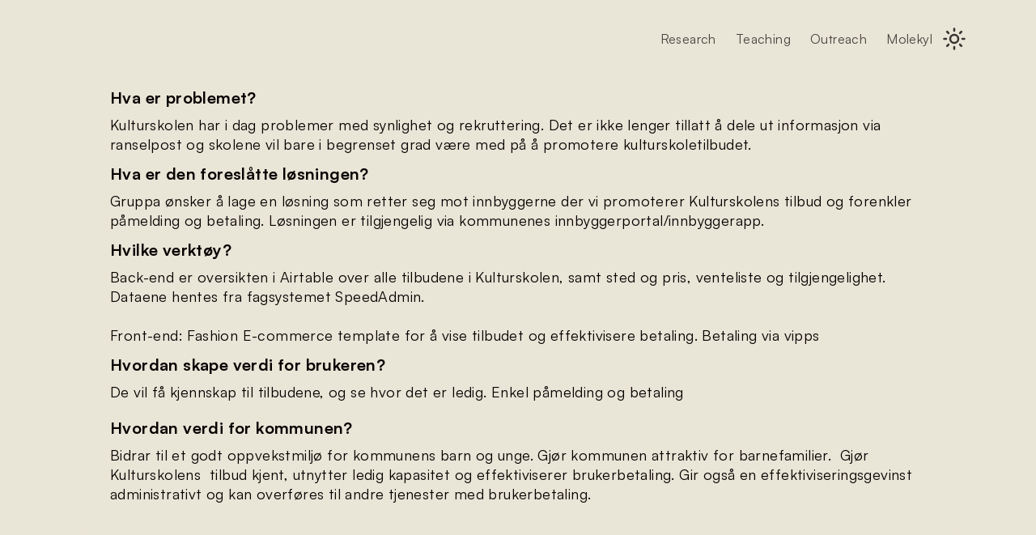

--- FILE ---
content_type: text/css; charset=utf-8
request_url: https://mattdowney.github.io/primer/styles.css
body_size: 6927
content:
@charset "UTF-8";
/*!
 * Bootstrap v4.6.0 (https://getbootstrap.com/)
 * Copyright 2011-2021 The Bootstrap Authors
 * Copyright 2011-2021 Twitter, Inc.
 * Licensed under MIT (https://github.com/twbs/bootstrap/blob/main/LICENSE)
 */
.container,
.container-fluid,
.container-xl,
.container-lg,
.container-md,
.container-sm {
  width: 100%;
  padding-right: 0.75rem;
  padding-left: 0.75rem;
  margin-right: auto;
  margin-left: auto; }

@media (min-width: 576px) {
  .container-sm, .container {
    max-width: 540px; } }

@media (min-width: 768px) {
  .container-md, .container-sm, .container {
    max-width: 860px; } }

@media (min-width: 1200px) {
  .container-lg, .container-md, .container-sm, .container {
    max-width: 1160px; } }

@media (min-width: 1500px) {
  .container-xl, .container-lg, .container-md, .container-sm, .container {
    max-width: 1540px; } }

.row {
  display: flex;
  flex-wrap: wrap;
  margin-right: -0.75rem;
  margin-left: -0.75rem; }

.no-gutters {
  margin-right: 0;
  margin-left: 0; }
  .no-gutters > .col,
  .no-gutters > [class*="col-"] {
    padding-right: 0;
    padding-left: 0; }

.col-xl,
.col-xl-auto, .col-xl-12, .col-xl-11, .col-xl-10, .col-xl-9, .col-xl-8, .col-xl-7, .col-xl-6, .col-xl-5, .col-xl-4, .col-xl-3, .col-xl-2, .col-xl-1, .col-lg,
.col-lg-auto, .col-lg-12, .col-lg-11, .col-lg-10, .col-lg-9, .col-lg-8, .col-lg-7, .col-lg-6, .col-lg-5, .col-lg-4, .col-lg-3, .col-lg-2, .col-lg-1, .col-md,
.col-md-auto, .col-md-12, .col-md-11, .col-md-10, .col-md-9, .col-md-8, .col-md-7, .col-md-6, .col-md-5, .col-md-4, .col-md-3, .col-md-2, .col-md-1, .col-sm,
.col-sm-auto, .col-sm-12, .col-sm-11, .col-sm-10, .col-sm-9, .col-sm-8, .col-sm-7, .col-sm-6, .col-sm-5, .col-sm-4, .col-sm-3, .col-sm-2, .col-sm-1, .col,
.col-auto, .col-12, .col-11, .col-10, .col-9, .col-8, .col-7, .col-6, .col-5, .col-4, .col-3, .col-2, .col-1 {
  position: relative;
  width: 100%;
  padding-right: 0.75rem;
  padding-left: 0.75rem; }

.col {
  flex-basis: 0;
  flex-grow: 1;
  max-width: 100%; }

.row-cols-1 > * {
  flex: 0 0 100%;
  max-width: 100%; }

.row-cols-2 > * {
  flex: 0 0 50%;
  max-width: 50%; }

.row-cols-3 > * {
  flex: 0 0 33.3333333333%;
  max-width: 33.3333333333%; }

.row-cols-4 > * {
  flex: 0 0 25%;
  max-width: 25%; }

.row-cols-5 > * {
  flex: 0 0 20%;
  max-width: 20%; }

.row-cols-6 > * {
  flex: 0 0 16.6666666667%;
  max-width: 16.6666666667%; }

.col-auto {
  flex: 0 0 auto;
  width: auto;
  max-width: 100%; }

.col-1 {
  flex: 0 0 8.3333333333%;
  max-width: 8.3333333333%; }

.col-2 {
  flex: 0 0 16.6666666667%;
  max-width: 16.6666666667%; }

.col-3 {
  flex: 0 0 25%;
  max-width: 25%; }

.col-4 {
  flex: 0 0 33.3333333333%;
  max-width: 33.3333333333%; }

.col-5 {
  flex: 0 0 41.6666666667%;
  max-width: 41.6666666667%; }

.col-6 {
  flex: 0 0 50%;
  max-width: 50%; }

.col-7 {
  flex: 0 0 58.3333333333%;
  max-width: 58.3333333333%; }

.col-8 {
  flex: 0 0 66.6666666667%;
  max-width: 66.6666666667%; }

.col-9 {
  flex: 0 0 75%;
  max-width: 75%; }

.col-10 {
  flex: 0 0 83.3333333333%;
  max-width: 83.3333333333%; }

.col-11 {
  flex: 0 0 91.6666666667%;
  max-width: 91.6666666667%; }

.col-12 {
  flex: 0 0 100%;
  max-width: 100%; }

.order-first {
  order: -1; }

.order-last {
  order: 13; }

.order-0 {
  order: 0; }

.order-1 {
  order: 1; }

.order-2 {
  order: 2; }

.order-3 {
  order: 3; }

.order-4 {
  order: 4; }

.order-5 {
  order: 5; }

.order-6 {
  order: 6; }

.order-7 {
  order: 7; }

.order-8 {
  order: 8; }

.order-9 {
  order: 9; }

.order-10 {
  order: 10; }

.order-11 {
  order: 11; }

.order-12 {
  order: 12; }

.offset-1 {
  margin-left: 8.3333333333%; }

.offset-2 {
  margin-left: 16.6666666667%; }

.offset-3 {
  margin-left: 25%; }

.offset-4 {
  margin-left: 33.3333333333%; }

.offset-5 {
  margin-left: 41.6666666667%; }

.offset-6 {
  margin-left: 50%; }

.offset-7 {
  margin-left: 58.3333333333%; }

.offset-8 {
  margin-left: 66.6666666667%; }

.offset-9 {
  margin-left: 75%; }

.offset-10 {
  margin-left: 83.3333333333%; }

.offset-11 {
  margin-left: 91.6666666667%; }

@media (min-width: 576px) {
  .col-sm {
    flex-basis: 0;
    flex-grow: 1;
    max-width: 100%; }
  .row-cols-sm-1 > * {
    flex: 0 0 100%;
    max-width: 100%; }
  .row-cols-sm-2 > * {
    flex: 0 0 50%;
    max-width: 50%; }
  .row-cols-sm-3 > * {
    flex: 0 0 33.3333333333%;
    max-width: 33.3333333333%; }
  .row-cols-sm-4 > * {
    flex: 0 0 25%;
    max-width: 25%; }
  .row-cols-sm-5 > * {
    flex: 0 0 20%;
    max-width: 20%; }
  .row-cols-sm-6 > * {
    flex: 0 0 16.6666666667%;
    max-width: 16.6666666667%; }
  .col-sm-auto {
    flex: 0 0 auto;
    width: auto;
    max-width: 100%; }
  .col-sm-1 {
    flex: 0 0 8.3333333333%;
    max-width: 8.3333333333%; }
  .col-sm-2 {
    flex: 0 0 16.6666666667%;
    max-width: 16.6666666667%; }
  .col-sm-3 {
    flex: 0 0 25%;
    max-width: 25%; }
  .col-sm-4 {
    flex: 0 0 33.3333333333%;
    max-width: 33.3333333333%; }
  .col-sm-5 {
    flex: 0 0 41.6666666667%;
    max-width: 41.6666666667%; }
  .col-sm-6 {
    flex: 0 0 50%;
    max-width: 50%; }
  .col-sm-7 {
    flex: 0 0 58.3333333333%;
    max-width: 58.3333333333%; }
  .col-sm-8 {
    flex: 0 0 66.6666666667%;
    max-width: 66.6666666667%; }
  .col-sm-9 {
    flex: 0 0 75%;
    max-width: 75%; }
  .col-sm-10 {
    flex: 0 0 83.3333333333%;
    max-width: 83.3333333333%; }
  .col-sm-11 {
    flex: 0 0 91.6666666667%;
    max-width: 91.6666666667%; }
  .col-sm-12 {
    flex: 0 0 100%;
    max-width: 100%; }
  .order-sm-first {
    order: -1; }
  .order-sm-last {
    order: 13; }
  .order-sm-0 {
    order: 0; }
  .order-sm-1 {
    order: 1; }
  .order-sm-2 {
    order: 2; }
  .order-sm-3 {
    order: 3; }
  .order-sm-4 {
    order: 4; }
  .order-sm-5 {
    order: 5; }
  .order-sm-6 {
    order: 6; }
  .order-sm-7 {
    order: 7; }
  .order-sm-8 {
    order: 8; }
  .order-sm-9 {
    order: 9; }
  .order-sm-10 {
    order: 10; }
  .order-sm-11 {
    order: 11; }
  .order-sm-12 {
    order: 12; }
  .offset-sm-0 {
    margin-left: 0; }
  .offset-sm-1 {
    margin-left: 8.3333333333%; }
  .offset-sm-2 {
    margin-left: 16.6666666667%; }
  .offset-sm-3 {
    margin-left: 25%; }
  .offset-sm-4 {
    margin-left: 33.3333333333%; }
  .offset-sm-5 {
    margin-left: 41.6666666667%; }
  .offset-sm-6 {
    margin-left: 50%; }
  .offset-sm-7 {
    margin-left: 58.3333333333%; }
  .offset-sm-8 {
    margin-left: 66.6666666667%; }
  .offset-sm-9 {
    margin-left: 75%; }
  .offset-sm-10 {
    margin-left: 83.3333333333%; }
  .offset-sm-11 {
    margin-left: 91.6666666667%; } }

@media (min-width: 768px) {
  .col-md {
    flex-basis: 0;
    flex-grow: 1;
    max-width: 100%; }
  .row-cols-md-1 > * {
    flex: 0 0 100%;
    max-width: 100%; }
  .row-cols-md-2 > * {
    flex: 0 0 50%;
    max-width: 50%; }
  .row-cols-md-3 > * {
    flex: 0 0 33.3333333333%;
    max-width: 33.3333333333%; }
  .row-cols-md-4 > * {
    flex: 0 0 25%;
    max-width: 25%; }
  .row-cols-md-5 > * {
    flex: 0 0 20%;
    max-width: 20%; }
  .row-cols-md-6 > * {
    flex: 0 0 16.6666666667%;
    max-width: 16.6666666667%; }
  .col-md-auto {
    flex: 0 0 auto;
    width: auto;
    max-width: 100%; }
  .col-md-1 {
    flex: 0 0 8.3333333333%;
    max-width: 8.3333333333%; }
  .col-md-2 {
    flex: 0 0 16.6666666667%;
    max-width: 16.6666666667%; }
  .col-md-3 {
    flex: 0 0 25%;
    max-width: 25%; }
  .col-md-4 {
    flex: 0 0 33.3333333333%;
    max-width: 33.3333333333%; }
  .col-md-5 {
    flex: 0 0 41.6666666667%;
    max-width: 41.6666666667%; }
  .col-md-6 {
    flex: 0 0 50%;
    max-width: 50%; }
  .col-md-7 {
    flex: 0 0 58.3333333333%;
    max-width: 58.3333333333%; }
  .col-md-8 {
    flex: 0 0 66.6666666667%;
    max-width: 66.6666666667%; }
  .col-md-9 {
    flex: 0 0 75%;
    max-width: 75%; }
  .col-md-10 {
    flex: 0 0 83.3333333333%;
    max-width: 83.3333333333%; }
  .col-md-11 {
    flex: 0 0 91.6666666667%;
    max-width: 91.6666666667%; }
  .col-md-12 {
    flex: 0 0 100%;
    max-width: 100%; }
  .order-md-first {
    order: -1; }
  .order-md-last {
    order: 13; }
  .order-md-0 {
    order: 0; }
  .order-md-1 {
    order: 1; }
  .order-md-2 {
    order: 2; }
  .order-md-3 {
    order: 3; }
  .order-md-4 {
    order: 4; }
  .order-md-5 {
    order: 5; }
  .order-md-6 {
    order: 6; }
  .order-md-7 {
    order: 7; }
  .order-md-8 {
    order: 8; }
  .order-md-9 {
    order: 9; }
  .order-md-10 {
    order: 10; }
  .order-md-11 {
    order: 11; }
  .order-md-12 {
    order: 12; }
  .offset-md-0 {
    margin-left: 0; }
  .offset-md-1 {
    margin-left: 8.3333333333%; }
  .offset-md-2 {
    margin-left: 16.6666666667%; }
  .offset-md-3 {
    margin-left: 25%; }
  .offset-md-4 {
    margin-left: 33.3333333333%; }
  .offset-md-5 {
    margin-left: 41.6666666667%; }
  .offset-md-6 {
    margin-left: 50%; }
  .offset-md-7 {
    margin-left: 58.3333333333%; }
  .offset-md-8 {
    margin-left: 66.6666666667%; }
  .offset-md-9 {
    margin-left: 75%; }
  .offset-md-10 {
    margin-left: 83.3333333333%; }
  .offset-md-11 {
    margin-left: 91.6666666667%; } }

@media (min-width: 1200px) {
  .col-lg {
    flex-basis: 0;
    flex-grow: 1;
    max-width: 100%; }
  .row-cols-lg-1 > * {
    flex: 0 0 100%;
    max-width: 100%; }
  .row-cols-lg-2 > * {
    flex: 0 0 50%;
    max-width: 50%; }
  .row-cols-lg-3 > * {
    flex: 0 0 33.3333333333%;
    max-width: 33.3333333333%; }
  .row-cols-lg-4 > * {
    flex: 0 0 25%;
    max-width: 25%; }
  .row-cols-lg-5 > * {
    flex: 0 0 20%;
    max-width: 20%; }
  .row-cols-lg-6 > * {
    flex: 0 0 16.6666666667%;
    max-width: 16.6666666667%; }
  .col-lg-auto {
    flex: 0 0 auto;
    width: auto;
    max-width: 100%; }
  .col-lg-1 {
    flex: 0 0 8.3333333333%;
    max-width: 8.3333333333%; }
  .col-lg-2 {
    flex: 0 0 16.6666666667%;
    max-width: 16.6666666667%; }
  .col-lg-3 {
    flex: 0 0 25%;
    max-width: 25%; }
  .col-lg-4 {
    flex: 0 0 33.3333333333%;
    max-width: 33.3333333333%; }
  .col-lg-5 {
    flex: 0 0 41.6666666667%;
    max-width: 41.6666666667%; }
  .col-lg-6 {
    flex: 0 0 50%;
    max-width: 50%; }
  .col-lg-7 {
    flex: 0 0 58.3333333333%;
    max-width: 58.3333333333%; }
  .col-lg-8 {
    flex: 0 0 66.6666666667%;
    max-width: 66.6666666667%; }
  .col-lg-9 {
    flex: 0 0 75%;
    max-width: 75%; }
  .col-lg-10 {
    flex: 0 0 83.3333333333%;
    max-width: 83.3333333333%; }
  .col-lg-11 {
    flex: 0 0 91.6666666667%;
    max-width: 91.6666666667%; }
  .col-lg-12 {
    flex: 0 0 100%;
    max-width: 100%; }
  .order-lg-first {
    order: -1; }
  .order-lg-last {
    order: 13; }
  .order-lg-0 {
    order: 0; }
  .order-lg-1 {
    order: 1; }
  .order-lg-2 {
    order: 2; }
  .order-lg-3 {
    order: 3; }
  .order-lg-4 {
    order: 4; }
  .order-lg-5 {
    order: 5; }
  .order-lg-6 {
    order: 6; }
  .order-lg-7 {
    order: 7; }
  .order-lg-8 {
    order: 8; }
  .order-lg-9 {
    order: 9; }
  .order-lg-10 {
    order: 10; }
  .order-lg-11 {
    order: 11; }
  .order-lg-12 {
    order: 12; }
  .offset-lg-0 {
    margin-left: 0; }
  .offset-lg-1 {
    margin-left: 8.3333333333%; }
  .offset-lg-2 {
    margin-left: 16.6666666667%; }
  .offset-lg-3 {
    margin-left: 25%; }
  .offset-lg-4 {
    margin-left: 33.3333333333%; }
  .offset-lg-5 {
    margin-left: 41.6666666667%; }
  .offset-lg-6 {
    margin-left: 50%; }
  .offset-lg-7 {
    margin-left: 58.3333333333%; }
  .offset-lg-8 {
    margin-left: 66.6666666667%; }
  .offset-lg-9 {
    margin-left: 75%; }
  .offset-lg-10 {
    margin-left: 83.3333333333%; }
  .offset-lg-11 {
    margin-left: 91.6666666667%; } }

@media (min-width: 1500px) {
  .col-xl {
    flex-basis: 0;
    flex-grow: 1;
    max-width: 100%; }
  .row-cols-xl-1 > * {
    flex: 0 0 100%;
    max-width: 100%; }
  .row-cols-xl-2 > * {
    flex: 0 0 50%;
    max-width: 50%; }
  .row-cols-xl-3 > * {
    flex: 0 0 33.3333333333%;
    max-width: 33.3333333333%; }
  .row-cols-xl-4 > * {
    flex: 0 0 25%;
    max-width: 25%; }
  .row-cols-xl-5 > * {
    flex: 0 0 20%;
    max-width: 20%; }
  .row-cols-xl-6 > * {
    flex: 0 0 16.6666666667%;
    max-width: 16.6666666667%; }
  .col-xl-auto {
    flex: 0 0 auto;
    width: auto;
    max-width: 100%; }
  .col-xl-1 {
    flex: 0 0 8.3333333333%;
    max-width: 8.3333333333%; }
  .col-xl-2 {
    flex: 0 0 16.6666666667%;
    max-width: 16.6666666667%; }
  .col-xl-3 {
    flex: 0 0 25%;
    max-width: 25%; }
  .col-xl-4 {
    flex: 0 0 33.3333333333%;
    max-width: 33.3333333333%; }
  .col-xl-5 {
    flex: 0 0 41.6666666667%;
    max-width: 41.6666666667%; }
  .col-xl-6 {
    flex: 0 0 50%;
    max-width: 50%; }
  .col-xl-7 {
    flex: 0 0 58.3333333333%;
    max-width: 58.3333333333%; }
  .col-xl-8 {
    flex: 0 0 66.6666666667%;
    max-width: 66.6666666667%; }
  .col-xl-9 {
    flex: 0 0 75%;
    max-width: 75%; }
  .col-xl-10 {
    flex: 0 0 83.3333333333%;
    max-width: 83.3333333333%; }
  .col-xl-11 {
    flex: 0 0 91.6666666667%;
    max-width: 91.6666666667%; }
  .col-xl-12 {
    flex: 0 0 100%;
    max-width: 100%; }
  .order-xl-first {
    order: -1; }
  .order-xl-last {
    order: 13; }
  .order-xl-0 {
    order: 0; }
  .order-xl-1 {
    order: 1; }
  .order-xl-2 {
    order: 2; }
  .order-xl-3 {
    order: 3; }
  .order-xl-4 {
    order: 4; }
  .order-xl-5 {
    order: 5; }
  .order-xl-6 {
    order: 6; }
  .order-xl-7 {
    order: 7; }
  .order-xl-8 {
    order: 8; }
  .order-xl-9 {
    order: 9; }
  .order-xl-10 {
    order: 10; }
  .order-xl-11 {
    order: 11; }
  .order-xl-12 {
    order: 12; }
  .offset-xl-0 {
    margin-left: 0; }
  .offset-xl-1 {
    margin-left: 8.3333333333%; }
  .offset-xl-2 {
    margin-left: 16.6666666667%; }
  .offset-xl-3 {
    margin-left: 25%; }
  .offset-xl-4 {
    margin-left: 33.3333333333%; }
  .offset-xl-5 {
    margin-left: 41.6666666667%; }
  .offset-xl-6 {
    margin-left: 50%; }
  .offset-xl-7 {
    margin-left: 58.3333333333%; }
  .offset-xl-8 {
    margin-left: 66.6666666667%; }
  .offset-xl-9 {
    margin-left: 75%; }
  .offset-xl-10 {
    margin-left: 83.3333333333%; }
  .offset-xl-11 {
    margin-left: 91.6666666667%; } }

/*
@import "root";
@import "reboot";
@import "type";
@import "images";
@import "code";
@import "tables";
@import "forms";
@import "buttons";
@import "transitions";
@import "dropdown";
@import "button-group";
@import "input-group";
@import "custom-forms";
@import "nav";
@import "navbar";
@import "card";
@import "breadcrumb";
@import "pagination";
@import "badge";
@import "jumbotron";
@import "alert";
@import "progress";
@import "media";
@import "list-group";
@import "close";
@import "toasts";
@import "modal";
@import "tooltip";
@import "popover";
@import "carousel";
@import "spinners";
@import "utilities";
@import "print";*/
.super-badge,
.notion-navbar,
.notion-header,
.notion-header__content,
.notion-divider,
.notion-toggle {
  display: none !important; }

@font-face {
  font-family: 'Satoshi Bold';
  src: url("https://mattdowney.github.io/primer/fonts/Satoshi-Bold.woff2") format("woff2"), url("https://mattdowney.github.io/primer/fonts/Satoshi-Bold.woff") format("woff");
  font-weight: 700;
  font-display: swap;
  font-style: normal; }

@font-face {
  font-family: 'Satoshi Regular';
  src: url("https://mattdowney.github.io/primer/fonts/Satoshi-Regular.woff2") format("woff2"), url("https://mattdowney.github.io/primer/fonts/Satoshi-Regular.woff") format("woff");
  font-weight: 400;
  font-display: swap;
  font-style: normal; }

html {
  /* background-color: $bg !important;
    background-image: url('https://mattdowney.github.io/primer/img/img-loader.svg');
    background-repeat: no-repeat;
    background-size: 3rem 3rem;
    background-position: center center;
    height: 100% !important;
    overflow-x: hidden !important; */
  font-family: "Satoshi Regular", -apple-system, BlinkMacSystemFont, "Segoe UI", Roboto, "Helvetica Neue", Arial, sans-serif, "Apple Color Emoji", "Segoe UI Emoji", "Segoe UI Symbol" !important; }

body {
  background: var(--bg) !important;
  letter-spacing: 0.025rem !important;
  /* animation: fadeIn 0.35s cubic-bezier(0.390, 0.575, 0.565, 1.000) 1.1s both;
    height: 100% !important;

    @keyframes fadeIn {
        0% { opacity: 0; }
        100% { opacity: 1; }
    } */ }
  body.no-scroll {
    overflow: hidden !important; }

html, body,
h1, h2, h3, p,
ul, ol, li {
  color: var(--contrast) !important; }

h1, h2, h3, h4, h5, h6 {
  font-family: "Satoshi Bold", -apple-system, BlinkMacSystemFont, "Segoe UI", Roboto, "Helvetica Neue", Arial, sans-serif, "Apple Color Emoji", "Segoe UI Emoji", "Segoe UI Symbol" !important; }

p, p.notion-text__content {
  font-size: 1.125rem !important;
  padding: 0 !important; }
  p .notion-semantic-string, p.notion-text__content .notion-semantic-string {
    line-height: 1.75 !important; }
    p .notion-semantic-string a, p.notion-text__content .notion-semantic-string a {
      font-family: "Satoshi Bold", -apple-system, BlinkMacSystemFont, "Segoe UI", Roboto, "Helvetica Neue", Arial, sans-serif, "Apple Color Emoji", "Segoe UI Emoji", "Segoe UI Symbol" !important;
      text-decoration: none !important;
      opacity: 1 !important;
      border-bottom: none !important;
      transition: all 0.2s ease-in-out !important; }
      p .notion-semantic-string a:hover, p.notion-text__content .notion-semantic-string a:hover {
        color: var(--accent) !important; }

html, body {
  -ms-overflow-style: none;
  min-height: 100%;
  width: 100%;
  font-family: "Satoshi Regular", -apple-system, BlinkMacSystemFont, "Segoe UI", Roboto, "Helvetica Neue", Arial, sans-serif, "Apple Color Emoji", "Segoe UI Emoji", "Segoe UI Symbol" !important; }

html, body,
h1, h2, h3, p,
ul, ol, li {
  font-style: normal;
  padding: 0;
  margin: 0; }

h1 {
  letter-spacing: -0.025rem; }

h1.notion-heading {
  margin-top: 6rem;
  margin-bottom: 1.5rem;
  margin-left: auto;
  margin-right: auto;
  text-align: center;
  font-size: 3.5rem !important;
  text-align: center;
  width: 85%;
  line-height: 1.3 !important; }
  @media (max-width: 1199.98px) {
    h1.notion-heading {
      width: 100%; } }
  @media (max-width: 767.98px) {
    h1.notion-heading {
      margin-top: 4rem !important;
      font-size: 2.3875rem !important;
      text-align: left !important;
      margin-bottom: 1.25rem !important; } }
  h1.notion-heading .notion-semantic-string {
    line-height: 1.1 !important; }

h2.notion-heading {
  letter-spacing: 0.025rem !important;
  text-transform: uppercase !important;
  font-size: 1.25rem !important; }

h3 {
  margin-bottom: 0.5rem !important;
  font-size: 1.25rem !important; }
  h3 a {
    color: var(--contrast) !important;
    border-bottom: none !important;
    opacity: 1 !important;
    transition: all 0.2s ease-in-out !important; }
    h3 a:hover {
      color: var(--accent) !important; }

h3.notion-collection__header {
  display: none !important; }

iframe, video, img {
  max-width: 100%;
  display: block; }

img {
  -webkit-touch-callout: none;
  -webkit-user-select: none;
  -webkit-user-drag: none;
  -moz-user-select: none;
  -ms-user-select: none;
  user-select: none; }

.color-gray {
  font-style: normal !important;
  color: var(--contrast) !important;
  font-size: 1.125rem !important;
  letter-spacing: 0.025rem !important;
  display: block !important;
  text-align: center !important;
  margin-bottom: 1.5rem !important;
  opacity: 0.5 !important; }
  @media (max-width: 767.98px) {
    .color-gray {
      text-align: left !important; } }
.notion-root {
  width: 100% !important; }

.notion-heading {
  padding: 0 !important; }

.notion-collection-gallery {
  padding-top: 0 !important;
  padding-bottom: 0 !important; }

.notion-text {
  min-height: 2rem !important; }
  .notion-text .notion-text__content {
    letter-spacing: 0.025rem !important; }
    .notion-text .notion-text__content .notion-semantic-string {
      white-space: wrap !important;
      line-height: 1.75 !important;
      margin-bottom: 2rem !important;
      letter-spacing: 0.025rem !important; }
      .notion-text .notion-text__content .notion-semantic-string .notion-link, .notion-text .notion-text__content .notion-semantic-string .link {
        opacity: 1 !important;
        transition: all 0.2s ease-in-out !important;
        font-family: "Satoshi Bold", -apple-system, BlinkMacSystemFont, "Segoe UI", Roboto, "Helvetica Neue", Arial, sans-serif, "Apple Color Emoji", "Segoe UI Emoji", "Segoe UI Symbol" !important; }
      .notion-text .notion-text__content .notion-semantic-string strong {
        text-align: center !important;
        margin: 0 auto !important;
        display: block !important;
        margin-top: 2rem; }
        @media (max-width: 767.98px) {
          .notion-text .notion-text__content .notion-semantic-string strong {
            text-align: left !important; } }
        .notion-text .notion-text__content .notion-semantic-string strong a.link {
          background: var(--contrast) !important;
          color: var(--bg) !important;
          opacity: 1 !important;
          padding: 0.6rem 1.6rem !important;
          border-radius: 500rem !important;
          font-size: 1.125rem !important;
          font-family: "Satoshi Bold", -apple-system, BlinkMacSystemFont, "Segoe UI", Roboto, "Helvetica Neue", Arial, sans-serif, "Apple Color Emoji", "Segoe UI Emoji", "Segoe UI Symbol" !important;
          letter-spacing: 0.05rem !important;
          border: 0.2rem solid var(--contrast) !important;
          transition: all 0.2s ease-in-out !important; }
          .notion-text .notion-text__content .notion-semantic-string strong a.link:hover {
            background: var(--bg) !important;
            color: var(--contrast) !important; }

.notion-property.notion-property__title {
  font-family: "Satoshi Bold", -apple-system, BlinkMacSystemFont, "Segoe UI", Roboto, "Helvetica Neue", Arial, sans-serif, "Apple Color Emoji", "Segoe UI Emoji", "Segoe UI Symbol" !important; }

.notion-column-list {
  margin-left: 6.875rem !important;
  margin-right: 6.875rem !important; }
  .notion-column-list.last, .notion-column-list:last-of-type, .notion-column-list:last-child {
    margin-bottom: 0 !important;
    border-bottom: none !important; }
  @media (max-width: 1199.98px) {
    .notion-column-list {
      margin-left: 0 !important;
      margin-right: 0 !important; } }
  .notion-column-list .notion-column {
    text-align: left !important; }
  .notion-column-list .notion-collection .notion-collection-table__wrapper .notion-collection-table td, .notion-column-list .notion-collection .notion-collection-table__wrapper .notion-collection-table tr {
    border: none !important;
    padding: 0 !important;
    font-size: 1.125rem !important;
    line-height: 1.75rem !important; }
  .notion-column-list .notion-collection .notion-collection-table__wrapper .notion-collection-table tr {
    display: block !important; }
  .notion-column-list .notion-collection .notion-collection-table__wrapper .notion-collection-table .notion-collection-table__head {
    display: none !important; }
  .notion-column-list .notion-collection .notion-collection-table__wrapper .notion-collection-table .notion-collection-table__cell.date .notion-property__date span.date {
    display: block !important;
    margin-top: 3.125rem !important;
    font-size: 0.8125rem !important;
    text-transform: uppercase !important;
    letter-spacing: 0.15rem !important;
    line-height: 2 !important;
    color: rgba(var(--contrast), 0.5) !important;
    margin-bottom: 0.75rem !important; }
  .notion-column-list .notion-collection .notion-collection-table__wrapper .notion-collection-table .notion-collection-table__cell.title {
    display: block !important;
    height: 100% !important; }
    .notion-column-list .notion-collection .notion-collection-table__wrapper .notion-collection-table .notion-collection-table__cell.title a {
      font-size: 1.25rem !important;
      font-family: "Satoshi Bold", -apple-system, BlinkMacSystemFont, "Segoe UI", Roboto, "Helvetica Neue", Arial, sans-serif, "Apple Color Emoji", "Segoe UI Emoji", "Segoe UI Symbol" !important;
      text-decoration: none !important;
      transition: all 0.2s ease-in-out !important;
      /*&:after {
                                content: "\00a0 →";
                            }*/ }
      .notion-column-list .notion-collection .notion-collection-table__wrapper .notion-collection-table .notion-collection-table__cell.title a:hover {
        color: var(--accent) !important; }
      .notion-column-list .notion-collection .notion-collection-table__wrapper .notion-collection-table .notion-collection-table__cell.title a span {
        border: none !important;
        line-height: 1.4 !important;
        margin-bottom: 0.25rem !important; }
        .notion-column-list .notion-collection .notion-collection-table__wrapper .notion-collection-table .notion-collection-table__cell.title a span:hover {
          border: none !important; }
    .notion-column-list .notion-collection .notion-collection-table__wrapper .notion-collection-table .notion-collection-table__cell.title.no-click {
      display: none !important; }
  .notion-column-list .notion-collection .notion-collection-table__wrapper .notion-collection-table .notion-collection-table__cell .notion-property__title__icon-wrapper {
    display: none !important; }
  .notion-column-list .notion-collection .notion-collection-table__wrapper .notion-collection-table .notion-collection-table__cell .notion-semantic-string {
    white-space: pre-wrap !important; }
  .notion-column-list .notion-collection .notion-collection-table__wrapper .notion-collection-table tr:first-child .notion-collection-table__cell.date .notion-property__date span.date {
    display: block !important;
    margin-top: 0 !important; }
  .notion-column-list p {
    margin-bottom: 2rem !important; }

.notion-image {
  margin: 0 !important; }
  .notion-image img {
    border-radius: 0.5rem !important; }

.super-content {
  display: flex !important;
  width: 100% !important;
  max-width: 1300px !important;
  margin: 0 auto !important;
  padding-bottom: 0 !important; }
  @media (max-width: 1199.98px) {
    .super-content {
      padding-left: calc(env(safe-area-inset-left) + 1.5rem) !important;
      padding-right: calc(env(safe-area-inset-right) + 1.5rem) !important; } }
  @media (max-width: 767.98px) {
    .super-content {
      display: block !important; } }
.super-navbar {
  /*background: linear-gradient(180deg, rgba($bg, 1) 0%, rgba($bg, 0.8) 40%, rgba($bg, 0.5) 60%, rgba($bg, 0) 100%) !important;*/
  background: var(--bg) !important;
  height: 6rem !important;
  margin: 0 auto !important;
  max-width: 1140px !important; }
  @media (max-width: 1199.98px) {
    .super-navbar {
      padding-left: calc(env(safe-area-inset-left) + 1.5rem) !important;
      padding-right: calc(env(safe-area-inset-right) + 1.5rem) !important; } }
  .super-navbar .super-navbar__content {
    padding: 1rem !important; }
    @media (max-width: 1199.98px) {
      .super-navbar .super-navbar__content {
        padding: 1rem 0.5rem !important; } }
    @media (max-width: 767.98px) {
      .super-navbar .super-navbar__content {
        padding: 1rem 0 !important; } }
    .super-navbar .super-navbar__content a.super-navbar__logo {
      padding: 0 !important; }
      .super-navbar .super-navbar__content a.super-navbar__logo span.super-navbar__logo-text {
        font-size: 1.5rem !important;
        color: var(--contrast) !important;
        font-family: "Satoshi Bold", -apple-system, BlinkMacSystemFont, "Segoe UI", Roboto, "Helvetica Neue", Arial, sans-serif, "Apple Color Emoji", "Segoe UI Emoji", "Segoe UI Symbol" !important; }
    .super-navbar .super-navbar__content .super-navbar__item-list a.super-navbar__item {
      color: var(--contrast) !important;
      opacity: 1 !important;
      font-family: "Satoshi Bold", -apple-system, BlinkMacSystemFont, "Segoe UI", Roboto, "Helvetica Neue", Arial, sans-serif, "Apple Color Emoji", "Segoe UI Emoji", "Segoe UI Symbol" !important;
      text-transform: uppercase !important;
      font-size: 0.9375rem !important; }
      .super-navbar .super-navbar__content .super-navbar__item-list a.super-navbar__item:hover {
        color: var(--accent) !important; }
    .super-navbar .super-navbar__content .super-navbar__item-list a.buy-now {
      padding-right: 0 !important;
      color: var(--accent) !important; }
      .super-navbar .super-navbar__content .super-navbar__item-list a.buy-now:hover {
        color: rgba(var(--contrast), 1) !important; }
    .super-navbar .super-navbar__content .super-navbar__button {
      opacity: 1 !important;
      padding: 0 !important; }
      .super-navbar .super-navbar__content .super-navbar__button svg {
        width: 1.875rem !important;
        height: 1.875rem !important; }
    .super-navbar .super-navbar__content .super-navbar__actions {
      padding: 0 !important; }
  .super-navbar .super-navbar__menu-wrapper.active .super-navbar__menu {
    background: var(--contrast) !important; }
  .super-navbar .super-navbar__menu-wrapper.active .super-navbar__menu-close {
    height: 1.875rem !important;
    right: 1.875rem !important;
    top: 1.1875rem !important;
    padding: 0 !important;
    background: var(--contrast) !important;
    opacity: 1 !important; }
    @media (max-width: 767.98px) {
      .super-navbar .super-navbar__menu-wrapper.active .super-navbar__menu-close {
        right: 0.9rem !important;
        top: 1.6875rem !important; } }
    .super-navbar .super-navbar__menu-wrapper.active .super-navbar__menu-close svg {
      width: 1.875rem !important;
      height: 1.875rem !important;
      stroke: var(--bg) !important; }
  .super-navbar .super-navbar__menu-wrapper.active .super-navbar__menu-item-list {
    background: var(--contrast) !important; }
    .super-navbar .super-navbar__menu-wrapper.active .super-navbar__menu-item-list a {
      color: var(--bg) !important; }

#page-index .notion-header.page {
  display: none !important; }

#page-index h1 {
  margin-bottom: 2.25rem !important; }

#page-index .notion-collection-gallery {
  border-top: none !important; }

#page-index .notion-collection-gallery.large {
  display: grid !important;
  grid-column-gap: 2.5rem !important;
  grid-row-gap: 2.5rem !important;
  border-top: none !important;
  margin-top: 5rem !important;
  margin-bottom: 2.5rem !important;
  grid-template-columns: repeat(2, 1fr); }
  @media (min-width: 1200px) {
    #page-index .notion-collection-gallery.large {
      grid-template-columns: repeat(3, 1fr);
      grid-template-rows: repeat(5, 1fr); }
      #page-index .notion-collection-gallery.large .notion-collection-card:nth-child(1) {
        grid-area: 1 / 1 / 4 / 3; }
      #page-index .notion-collection-gallery.large .notion-collection-card:nth-child(2) {
        grid-area: 4 / 1 / 7 / 1; }
      #page-index .notion-collection-gallery.large .notion-collection-card:nth-child(3) {
        grid-area: 4 / 2 / 7 / 3; }
      #page-index .notion-collection-gallery.large .notion-collection-card:nth-child(4) {
        grid-area: 1 / 3 / 7 / 4; } }
  @media (max-width: 767.98px) {
    #page-index .notion-collection-gallery.large {
      grid-template-columns: repeat(1, 1fr) !important;
      margin-top: 4rem !important; } }
  #page-index .notion-collection-gallery.large .notion-collection-card {
    box-shadow: none !important;
    border-radius: 0.5rem !important;
    background: transparent !important; }
    #page-index .notion-collection-gallery.large .notion-collection-card img {
      transform: scale(1) !important;
      transition: all 0.5s ease-in-out !important; }
    #page-index .notion-collection-gallery.large .notion-collection-card:hover {
      cursor: pointer;
      transition: all 0.5s ease-in-out !important; }
      #page-index .notion-collection-gallery.large .notion-collection-card:hover img {
        transform: scale(1.5) !important;
        opacity: 0.5 !important; }
      #page-index .notion-collection-gallery.large .notion-collection-card:hover .notion-property__title {
        opacity: 1;
        animation: fadeIn linear 0.5s; }

@keyframes fadeIn {
  0% {
    opacity: 0; }
  100% {
    opacity: 1; } }
    #page-index .notion-collection-gallery.large .notion-collection-card .notion-collection-card__cover.large, #page-index .notion-collection-gallery.large .notion-collection-card .notion-collection-card__cover.large > div, #page-index .notion-collection-gallery.large .notion-collection-card .notion-collection-card__cover.large img, #page-index .notion-collection-gallery.large .notion-collection-card .notion-collection-card__cover.medium, #page-index .notion-collection-gallery.large .notion-collection-card .notion-collection-card__cover.medium > div, #page-index .notion-collection-gallery.large .notion-collection-card .notion-collection-card__cover.medium img, #page-index .notion-collection-gallery.large .notion-collection-card .notion-collection-card__cover.large > span {
      height: 100% !important;
      max-height: 100% !important;
      border-bottom: none !important; }
    #page-index .notion-collection-gallery.large .notion-collection-card .notion-collection-card__cover {
      min-height: 25rem !important;
      background: var(--contrast) !important;
      position: relative !important; }
    #page-index .notion-collection-gallery.large .notion-collection-card .notion-property__title {
      position: absolute !important;
      top: 50%;
      left: 50%;
      transform: translate(-50%, -50%);
      font-size: 1.5rem !important;
      color: var(--bg) !important;
      opacity: 0;
      transition: all 0.5s ease-in-out !important; }
      #page-index .notion-collection-gallery.large .notion-collection-card .notion-property__title .notion-property__title__icon-wrapper {
        display: none !important; }

#page-index .notion-column-list {
  /*padding-top: 0rem !important;
        margin-bottom: 2rem !important;
        border-top: 1px solid rgba($bg, 1) !important;

        & ~ .notion-column-list {
            
            padding-top: 3.75rem !important;
            padding-bottom: 1.5rem !important;

            &:before {
                content: '';
                opacity: 0.15 !important;
                position: relative;
                background-color: $contrast;
                width: 100%;
                height: 1px;
                top: -4rem;
            }
        }*/ }
  @media (max-width: 1199.98px) {
    #page-index .notion-column-list {
      margin-left: 0 !important;
      margin-right: 0 !important; } }
  #page-index .notion-column-list .notion-collection .notion-collection-table__wrapper .notion-collection-table td, #page-index .notion-column-list .notion-collection .notion-collection-table__wrapper .notion-collection-table tr {
    border: none !important;
    padding: 0 !important;
    font-size: 1.125rem !important;
    line-height: 1.75rem !important; }
  #page-index .notion-column-list .notion-collection .notion-collection-table__wrapper .notion-collection-table tr {
    display: block !important; }
  #page-index .notion-column-list .notion-collection .notion-collection-table__wrapper .notion-collection-table .notion-collection-table__head {
    display: none !important; }
  #page-index .notion-column-list .notion-collection .notion-collection-table__wrapper .notion-collection-table .notion-collection-table__cell.date .notion-property__date span.date {
    display: block !important;
    margin-top: 3.125rem !important;
    font-size: 0.8125rem !important;
    text-transform: uppercase !important;
    letter-spacing: 0.15rem !important;
    line-height: 2 !important;
    color: rgba(var(--contrast), 0.5) !important;
    margin-bottom: 0.75rem !important; }
  #page-index .notion-column-list .notion-collection .notion-collection-table__wrapper .notion-collection-table .notion-collection-table__cell.title {
    display: block !important;
    height: 100% !important; }
    #page-index .notion-column-list .notion-collection .notion-collection-table__wrapper .notion-collection-table .notion-collection-table__cell.title a {
      font-size: 1.25rem !important;
      font-family: "Satoshi Bold", -apple-system, BlinkMacSystemFont, "Segoe UI", Roboto, "Helvetica Neue", Arial, sans-serif, "Apple Color Emoji", "Segoe UI Emoji", "Segoe UI Symbol" !important;
      text-decoration: none !important;
      transition: all 0.2s ease-in-out !important; }
      #page-index .notion-column-list .notion-collection .notion-collection-table__wrapper .notion-collection-table .notion-collection-table__cell.title a:hover {
        color: var(--accent) !important; }
      #page-index .notion-column-list .notion-collection .notion-collection-table__wrapper .notion-collection-table .notion-collection-table__cell.title a span {
        border: none !important;
        line-height: 1.4 !important;
        margin-bottom: 0.25rem !important; }
        #page-index .notion-column-list .notion-collection .notion-collection-table__wrapper .notion-collection-table .notion-collection-table__cell.title a span:hover {
          border: none !important; }
    #page-index .notion-column-list .notion-collection .notion-collection-table__wrapper .notion-collection-table .notion-collection-table__cell.title.no-click {
      display: none !important; }
  #page-index .notion-column-list .notion-collection .notion-collection-table__wrapper .notion-collection-table .notion-collection-table__cell .notion-property__title__icon-wrapper {
    display: none !important; }
  #page-index .notion-column-list .notion-collection .notion-collection-table__wrapper .notion-collection-table .notion-collection-table__cell .notion-semantic-string {
    white-space: pre-wrap !important; }
  #page-index .notion-column-list .notion-collection .notion-collection-table__wrapper .notion-collection-table tr:first-child .notion-collection-table__cell.date .notion-property__date span.date {
    display: block !important;
    margin-top: 0 !important; }
  #page-index .notion-column-list p {
    margin-bottom: 2rem !important; }

.notion-column-list {
  padding-top: 0rem !important;
  margin-bottom: 2rem !important;
  border-top: 1px solid rgba(var(--bg), 1) !important; }
  .notion-column-list ~ .notion-column-list {
    padding-top: 3.75rem !important;
    padding-bottom: 1.5rem !important; }
    .notion-column-list ~ .notion-column-list:before {
      content: '';
      opacity: 0.15 !important;
      position: relative;
      background-color: var(--contrast);
      width: 100%;
      height: 1px;
      top: -4rem; }

#page-about .notion-column-list {
  padding-top: 2rem !important;
  margin-bottom: 0rem !important;
  border-top: 1px solid rgba(var(--bg), 1) !important; }

#page-about .super-content .notion-root .notion-column-list ~ .notion-column-list {
  padding-top: 4rem !important; }
  #page-about .super-content .notion-root .notion-column-list ~ .notion-column-list:before {
    content: '';
    opacity: 0.15 !important;
    position: relative;
    background-color: var(--contrast);
    width: 100%;
    height: 1px;
    top: -4rem; }

#page-work .notion-text,
#page-projects .notion-text {
  text-align: center !important; }
  @media (max-width: 767.98px) {
    #page-work .notion-text,
    #page-projects .notion-text {
      text-align: left !important; } }
  #page-work .notion-text p,
  #page-projects .notion-text p {
    color: rgba(var(--contrast), 0.5) !important;
    margin-bottom: 0 !important; }

#page-work .notion-collection-gallery.large,
#page-projects .notion-collection-gallery.large {
  display: grid !important;
  grid-column-gap: 2.5rem !important;
  grid-row-gap: 2.5rem !important;
  border-top: none !important;
  margin-top: 2.75rem !important;
  margin-bottom: 4rem !important;
  grid-template-columns: repeat(2, 1fr); }
  @media (max-width: 767.98px) {
    #page-work .notion-collection-gallery.large,
    #page-projects .notion-collection-gallery.large {
      margin-top: 2rem !important;
      grid-template-columns: repeat(1, 1fr); } }
  #page-work .notion-collection-gallery.large .notion-collection-card,
  #page-projects .notion-collection-gallery.large .notion-collection-card {
    box-shadow: none !important;
    border-radius: 0.5rem !important;
    background: transparent !important; }
    #page-work .notion-collection-gallery.large .notion-collection-card img,
    #page-projects .notion-collection-gallery.large .notion-collection-card img {
      transform: scale(1) !important;
      transition: all 0.5s ease-in-out !important; }
    #page-work .notion-collection-gallery.large .notion-collection-card:hover,
    #page-projects .notion-collection-gallery.large .notion-collection-card:hover {
      cursor: pointer;
      transition: all 0.5s ease-in-out !important; }
      #page-work .notion-collection-gallery.large .notion-collection-card:hover img,
      #page-projects .notion-collection-gallery.large .notion-collection-card:hover img {
        transform: scale(1.5) !important;
        opacity: 0.5 !important; }
      #page-work .notion-collection-gallery.large .notion-collection-card:hover .notion-property__title,
      #page-projects .notion-collection-gallery.large .notion-collection-card:hover .notion-property__title {
        opacity: 1;
        animation: fadeIn linear 0.5s; }

@keyframes fadeIn {
  0% {
    opacity: 0; }
  100% {
    opacity: 1; } }
    #page-work .notion-collection-gallery.large .notion-collection-card .notion-collection-card__cover.large, #page-work .notion-collection-gallery.large .notion-collection-card .notion-collection-card__cover.large > div, #page-work .notion-collection-gallery.large .notion-collection-card .notion-collection-card__cover.large img, #page-work .notion-collection-gallery.large .notion-collection-card .notion-collection-card__cover.medium, #page-work .notion-collection-gallery.large .notion-collection-card .notion-collection-card__cover.medium > div, #page-work .notion-collection-gallery.large .notion-collection-card .notion-collection-card__cover.medium img, #page-work .notion-collection-gallery.large .notion-collection-card .notion-collection-card__cover.large > span,
    #page-projects .notion-collection-gallery.large .notion-collection-card .notion-collection-card__cover.large,
    #page-projects .notion-collection-gallery.large .notion-collection-card .notion-collection-card__cover.large > div,
    #page-projects .notion-collection-gallery.large .notion-collection-card .notion-collection-card__cover.large img,
    #page-projects .notion-collection-gallery.large .notion-collection-card .notion-collection-card__cover.medium,
    #page-projects .notion-collection-gallery.large .notion-collection-card .notion-collection-card__cover.medium > div,
    #page-projects .notion-collection-gallery.large .notion-collection-card .notion-collection-card__cover.medium img,
    #page-projects .notion-collection-gallery.large .notion-collection-card .notion-collection-card__cover.large > span {
      height: 100% !important;
      max-height: 100% !important;
      border-bottom: none !important; }
    #page-work .notion-collection-gallery.large .notion-collection-card .notion-collection-card__cover,
    #page-projects .notion-collection-gallery.large .notion-collection-card .notion-collection-card__cover {
      min-height: 36.25rem !important;
      background: var(--contrast) !important;
      position: relative !important; }
      @media (max-width: 767.98px) {
        #page-work .notion-collection-gallery.large .notion-collection-card .notion-collection-card__cover,
        #page-projects .notion-collection-gallery.large .notion-collection-card .notion-collection-card__cover {
          min-height: 20rem !important; } }
    #page-work .notion-collection-gallery.large .notion-collection-card .notion-property__title,
    #page-projects .notion-collection-gallery.large .notion-collection-card .notion-property__title {
      position: absolute !important;
      top: 50%;
      left: 50%;
      transform: translate(-50%, -50%);
      font-size: 1.5rem !important;
      color: var(--bg) !important;
      opacity: 0;
      transition: all 0.5s ease-in-out !important; }
      #page-work .notion-collection-gallery.large .notion-collection-card .notion-property__title .notion-property__title__icon-wrapper,
      #page-projects .notion-collection-gallery.large .notion-collection-card .notion-property__title .notion-property__title__icon-wrapper {
        display: none !important; }

#page-work .notion-column-list,
#page-projects .notion-column-list {
  padding-bottom: 0 !important;
  margin-bottom: 0 !important;
  margin-left: 6.875rem !important;
  margin-right: 6.875rem !important; }
  #page-work .notion-column-list .notion-column .notion-image,
  #page-projects .notion-column-list .notion-column .notion-image {
    margin-bottom: 2rem !important; }

#page-writing .notion-text,
#page-blog .notion-text,
#page-articles .notion-text {
  text-align: center !important; }
  #page-writing .notion-text p,
  #page-blog .notion-text p,
  #page-articles .notion-text p {
    color: rgba(var(--contrast), 0.5) !important;
    margin-bottom: 0 !important; }

#page-writing .notion-collection-gallery.large,
#page-blog .notion-collection-gallery.large,
#page-articles .notion-collection-gallery.large {
  display: grid !important;
  grid-column-gap: 2.5rem !important;
  grid-row-gap: 2.5rem !important;
  border-top: none !important;
  margin-top: 2.75rem !important;
  margin-bottom: 4rem !important;
  grid-template-columns: repeat(2, 1fr); }
  @media (max-width: 767.98px) {
    #page-writing .notion-collection-gallery.large,
    #page-blog .notion-collection-gallery.large,
    #page-articles .notion-collection-gallery.large {
      margin-top: 4rem !important;
      grid-template-columns: repeat(1, 1fr); } }
  #page-writing .notion-collection-gallery.large .notion-collection-card,
  #page-blog .notion-collection-gallery.large .notion-collection-card,
  #page-articles .notion-collection-gallery.large .notion-collection-card {
    box-shadow: none !important;
    border-radius: 0.5rem !important;
    background: none !important;
    margin-bottom: 2rem !important; }
    #page-writing .notion-collection-gallery.large .notion-collection-card .notion-collection-card__cover,
    #page-writing .notion-collection-gallery.large .notion-collection-card .notion-collection-card__cover.large,
    #page-writing .notion-collection-gallery.large .notion-collection-card .notion-collection-card__cover.large > div,
    #page-writing .notion-collection-gallery.large .notion-collection-card .notion-collection-card__cover.large img,
    #page-writing .notion-collection-gallery.large .notion-collection-card .notion-collection-card__cover.large > span,
    #page-blog .notion-collection-gallery.large .notion-collection-card .notion-collection-card__cover,
    #page-blog .notion-collection-gallery.large .notion-collection-card .notion-collection-card__cover.large,
    #page-blog .notion-collection-gallery.large .notion-collection-card .notion-collection-card__cover.large > div,
    #page-blog .notion-collection-gallery.large .notion-collection-card .notion-collection-card__cover.large img,
    #page-blog .notion-collection-gallery.large .notion-collection-card .notion-collection-card__cover.large > span,
    #page-articles .notion-collection-gallery.large .notion-collection-card .notion-collection-card__cover,
    #page-articles .notion-collection-gallery.large .notion-collection-card .notion-collection-card__cover.large,
    #page-articles .notion-collection-gallery.large .notion-collection-card .notion-collection-card__cover.large > div,
    #page-articles .notion-collection-gallery.large .notion-collection-card .notion-collection-card__cover.large img,
    #page-articles .notion-collection-gallery.large .notion-collection-card .notion-collection-card__cover.large > span {
      height: 28rem !important;
      max-height: 28rem !important;
      border-bottom: none !important;
      border-radius: 0.5rem !important; }
      @media (max-width: 767.98px) {
        #page-writing .notion-collection-gallery.large .notion-collection-card .notion-collection-card__cover,
        #page-writing .notion-collection-gallery.large .notion-collection-card .notion-collection-card__cover.large,
        #page-writing .notion-collection-gallery.large .notion-collection-card .notion-collection-card__cover.large > div,
        #page-writing .notion-collection-gallery.large .notion-collection-card .notion-collection-card__cover.large img,
        #page-writing .notion-collection-gallery.large .notion-collection-card .notion-collection-card__cover.large > span,
        #page-blog .notion-collection-gallery.large .notion-collection-card .notion-collection-card__cover,
        #page-blog .notion-collection-gallery.large .notion-collection-card .notion-collection-card__cover.large,
        #page-blog .notion-collection-gallery.large .notion-collection-card .notion-collection-card__cover.large > div,
        #page-blog .notion-collection-gallery.large .notion-collection-card .notion-collection-card__cover.large img,
        #page-blog .notion-collection-gallery.large .notion-collection-card .notion-collection-card__cover.large > span,
        #page-articles .notion-collection-gallery.large .notion-collection-card .notion-collection-card__cover,
        #page-articles .notion-collection-gallery.large .notion-collection-card .notion-collection-card__cover.large,
        #page-articles .notion-collection-gallery.large .notion-collection-card .notion-collection-card__cover.large > div,
        #page-articles .notion-collection-gallery.large .notion-collection-card .notion-collection-card__cover.large img,
        #page-articles .notion-collection-gallery.large .notion-collection-card .notion-collection-card__cover.large > span {
          height: 20rem !important;
          max-height: 20rem !important; } }
    #page-writing .notion-collection-gallery.large .notion-collection-card .notion-property__title,
    #page-blog .notion-collection-gallery.large .notion-collection-card .notion-property__title,
    #page-articles .notion-collection-gallery.large .notion-collection-card .notion-property__title {
      font-size: 1.25rem !important;
      padding: 0 !important; }
      #page-writing .notion-collection-gallery.large .notion-collection-card .notion-property__title .notion-semantic-string,
      #page-blog .notion-collection-gallery.large .notion-collection-card .notion-property__title .notion-semantic-string,
      #page-articles .notion-collection-gallery.large .notion-collection-card .notion-property__title .notion-semantic-string {
        white-space: normal !important; }
      #page-writing .notion-collection-gallery.large .notion-collection-card .notion-property__title .notion-property__title__icon-wrapper,
      #page-blog .notion-collection-gallery.large .notion-collection-card .notion-property__title .notion-property__title__icon-wrapper,
      #page-articles .notion-collection-gallery.large .notion-collection-card .notion-property__title .notion-property__title__icon-wrapper {
        display: none !important; }
      #page-writing .notion-collection-gallery.large .notion-collection-card .notion-property__title span,
      #page-blog .notion-collection-gallery.large .notion-collection-card .notion-property__title span,
      #page-articles .notion-collection-gallery.large .notion-collection-card .notion-property__title span {
        font-family: "Satoshi Bold", -apple-system, BlinkMacSystemFont, "Segoe UI", Roboto, "Helvetica Neue", Arial, sans-serif, "Apple Color Emoji", "Segoe UI Emoji", "Segoe UI Symbol" !important;
        font-size: 1.25rem !important;
        margin-bottom: 0.25rem !important;
        line-height: 1.4 !important; }
    #page-writing .notion-collection-gallery.large .notion-collection-card .notion-collection-card__cover,
    #page-writing .notion-collection-gallery.large .notion-collection-card .notion-collection-card__cover.large,
    #page-blog .notion-collection-gallery.large .notion-collection-card .notion-collection-card__cover,
    #page-blog .notion-collection-gallery.large .notion-collection-card .notion-collection-card__cover.large,
    #page-articles .notion-collection-gallery.large .notion-collection-card .notion-collection-card__cover,
    #page-articles .notion-collection-gallery.large .notion-collection-card .notion-collection-card__cover.large {
      margin-bottom: 1.75rem !important; }
    #page-writing .notion-collection-gallery.large .notion-collection-card .notion-collection-card__content,
    #page-blog .notion-collection-gallery.large .notion-collection-card .notion-collection-card__content,
    #page-articles .notion-collection-gallery.large .notion-collection-card .notion-collection-card__content {
      padding-inline-start: 0 !important;
      padding-bottom: 0 !important;
      text-align: left !important; }
      #page-writing .notion-collection-gallery.large .notion-collection-card .notion-collection-card__content .notion-semantic-string,
      #page-blog .notion-collection-gallery.large .notion-collection-card .notion-collection-card__content .notion-semantic-string,
      #page-articles .notion-collection-gallery.large .notion-collection-card .notion-collection-card__content .notion-semantic-string {
        white-space: normal !important;
        font-size: 1.0875rem !important;
        color: var(--contrast) !important;
        letter-spacing: 0.025rem !important; }
      #page-writing .notion-collection-gallery.large .notion-collection-card .notion-collection-card__content .notion-collection-card__property,
      #page-blog .notion-collection-gallery.large .notion-collection-card .notion-collection-card__content .notion-collection-card__property,
      #page-articles .notion-collection-gallery.large .notion-collection-card .notion-collection-card__content .notion-collection-card__property {
        margin-bottom: 1rem !important; }
        #page-writing .notion-collection-gallery.large .notion-collection-card .notion-collection-card__content .notion-collection-card__property .notion-property__date .date,
        #page-blog .notion-collection-gallery.large .notion-collection-card .notion-collection-card__content .notion-collection-card__property .notion-property__date .date,
        #page-articles .notion-collection-gallery.large .notion-collection-card .notion-collection-card__content .notion-collection-card__property .notion-property__date .date {
          color: rgba(var(--contrast), 0.5) !important;
          text-transform: uppercase !important;
          font-size: 0.8125rem !important;
          letter-spacing: 0.025rem !important; }

[id*="writing-"] .notion-page__properties,
[id*="writing-"] .notion-text,
[id*="writing-"] .notion-quote,
[id*="writing-"] .notion-divider,
[id*="writing-"] .notion-caption,
[id*="writing-"] .notion-code,
[id*="articles-"] .notion-page__properties,
[id*="articles-"] .notion-text,
[id*="articles-"] .notion-quote,
[id*="articles-"] .notion-divider,
[id*="articles-"] .notion-caption,
[id*="articles-"] .notion-code {
  width: 100%;
  max-width: 43.75rem !important;
  margin-left: auto !important;
  margin-right: auto !important; }

[id*="articles-"] .notion-page__properties {
  display: none !important; }

[id*="writing-"] .notion-image,
[id*="articles-"] .notion-image {
  max-width: 43.75 !important;
  max-width: 100% !important;
  margin-bottom: 2rem !important; }
  @media (max-width: 1199.98px) {
    [id*="writing-"] .notion-image,
    [id*="articles-"] .notion-image {
      width: 100% !important;
      max-width: 100% !important; } }
[id*="writing-"] h1.notion-heading,
[id*="articles-"] h1.notion-heading {
  width: 85% !important; }
  @media (max-width: 767.98px) {
    [id*="writing-"] h1.notion-heading,
    [id*="articles-"] h1.notion-heading {
      width: 100% !important; } }
[id*="writing-"] h2,
[id*="articles-"] h2 {
  margin-top: 2rem !important;
  margin-bottom: 0.5rem !important;
  margin-right: auto;
  margin-left: auto;
  text-transform: unset !important;
  font-size: 1.9rem !important;
  max-width: 43.75rem;
  width: 100%; }

[id*="writing-"] .notion-bulleted-list,
[id*="writing-"] .notion-numbered-list,
[id*="articles-"] .notion-bulleted-list,
[id*="articles-"] .notion-numbered-list {
  margin: 0 !important;
  margin-left: auto !important;
  margin-right: auto !important;
  line-height: 1.75 !important;
  font-size: 1.125rem !important;
  letter-spacing: 0.025rem !important;
  width: 100%;
  max-width: 43.75rem !important; }

[id*="writing-"] pre,
[id*="articles-"] pre {
  background: rgba(255, 255, 255, 0.5) !important; }

.notion-collection .notion-collection-table__wrapper table thead {
  display: none !important; }

.notion-collection .notion-collection-table__wrapper table tbody .notion-collection-table__cell.title {
  display: none !important; }

.notion-collection .notion-collection-table {
  border: none !important;
  font-size: 1.25rem !important; }
  @media (max-width: 767.98px) {
    .notion-collection .notion-collection-table {
      font-size: 1rem !important; } }
.notion-collection .notion-collection-table td,
.notion-collection .notion-collection-table th {
  border: none !important;
  font-size: 1.25rem !important; }

.notion-collection .notion-collection-table td {
  border: 0 !important;
  padding: 0.25rem 0 !important; }

.notion-collection .notion-collection-table th {
  display: none !important; }

.notion-collection .notion-collection-table__body .title {
  display: none !important; }

.notion-collection .notion-collection-table__cell .notion-semantic-string {
  white-space: normal !important; }

.notion-callout {
  background: var(--contrast) !important;
  color: var(--bg) !important;
  width: 100vw !important;
  position: relative !important;
  left: 50% !important;
  right: 50% !important;
  margin-left: -50vw !important;
  margin-right: -50vw !important;
  margin-top: 0 !important;
  margin-bottom: 0 !important;
  padding: 0 !important;
  border-radius: 0 !important;
  text-align: left !important; }
  .notion-callout.border {
    border: none !important; }
  .notion-callout .notion-callout__icon .notion-icon {
    display: none !important; }
  .notion-callout .notion-callout__content {
    max-width: 1140px !important;
    margin: 0 auto !important;
    padding-top: 5rem !important;
    padding-bottom: 5rem !important; }
    .notion-callout .notion-callout__content .notion-collection tr {
      margin-bottom: 0.15rem !important; }
    .notion-callout .notion-callout__content .notion-collection .notion-collection-table__cell.text {
      font-size: 1.125rem !important;
      letter-spacing: 0.025rem !important;
      color: var(--bg) !important; }
      .notion-callout .notion-callout__content .notion-collection .notion-collection-table__cell.text .notion-property__text {
        margin-bottom: 0.25rem !important; }
      .notion-callout .notion-callout__content .notion-collection .notion-collection-table__cell.text .color-red {
        color: var(--bg) !important;
        background: var(--accent) !important;
        font-family: "Satoshi Bold", -apple-system, BlinkMacSystemFont, "Segoe UI", Roboto, "Helvetica Neue", Arial, sans-serif, "Apple Color Emoji", "Segoe UI Emoji", "Segoe UI Symbol" !important;
        padding: 0.2rem 0.5rem 0.3rem !important;
        margin-right: 0.25rem !important;
        border-radius: 0.25rem !important; }

.super-footer {
  display: block !important;
  width: 100% !important;
  max-width: 1100px !important;
  margin: 0 auto !important;
  padding: 80px 0 !important;
  background: var(--bg) !important;
  box-shadow: none !important; }
  @media (max-width: 1199.98px) {
    .super-footer {
      padding-left: calc(env(safe-area-inset-left) + 1.5rem) !important;
      padding-right: calc(env(safe-area-inset-right) + 1.5rem) !important; } }
  .super-footer.corners {
    border-top: 1px solid rgba(0, 0, 0, 0.1875) !important;
    display: block !important; }
    .super-footer.corners .super-footer__logo {
      margin-top: 0 !important; }
      .super-footer.corners .super-footer__logo span.super-footer__logo-text {
        font-size: 1.5rem !important;
        color: var(--contrast) !important;
        font-family: "Satoshi Bold", -apple-system, BlinkMacSystemFont, "Segoe UI", Roboto, "Helvetica Neue", Arial, sans-serif, "Apple Color Emoji", "Segoe UI Emoji", "Segoe UI Symbol" !important; }
    .super-footer.corners .super-footer__links a.super-footer__link {
      text-transform: uppercase !important;
      color: var(--contrast) !important;
      font-family: "Satoshi Bold", -apple-system, BlinkMacSystemFont, "Segoe UI", Roboto, "Helvetica Neue", Arial, sans-serif, "Apple Color Emoji", "Segoe UI Emoji", "Segoe UI Symbol" !important;
      padding: 0 !important;
      margin: 0 1.25rem 0 0 !important;
      display: flex !important; }
      .super-footer.corners .super-footer__links a.super-footer__link p {
        font-size: 0.9375rem !important; }
      .super-footer.corners .super-footer__links a.super-footer__link:hover p {
        color: var(--accent) !important; }


--- FILE ---
content_type: application/javascript; charset=utf-8
request_url: https://mattdowney.github.io/primer/site-min.js
body_size: -282
content:
$(document).ready((function(){$('.super-navbar__item-list a[href*="https://gumroad.com/l/QLCvJ"]').each((function(){$(".super-navbar__item-list .super-navbar__item").last().addClass("buy-now")}))}));